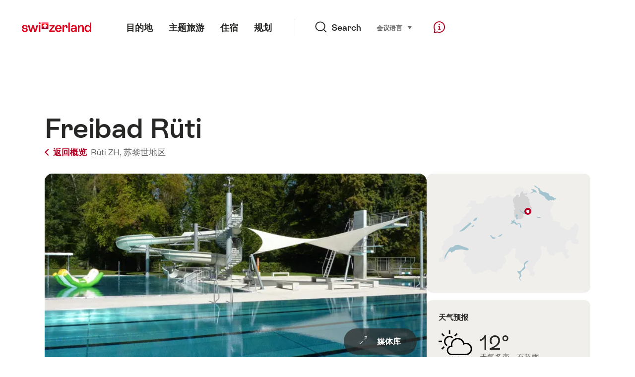

--- FILE ---
content_type: text/html;charset=UTF-8
request_url: https://sospo.myswitzerland.com/lakesides-swimming-pools-zh/freibad-rueti-428/
body_size: 15704
content:
<!DOCTYPE html>
<html class="no-js" dir="ltr" itemscope lang="zh">
<head>
    <meta charset="utf-8">
    <meta content="width=device-width, initial-scale=1.0" name="viewport">
    <meta content="app-id=588419227" name="apple-itunes-app">
    <meta content="app-id=com.myswitzerland.familyapp&amp;hl=de" name="google-play-app">

    <!-- Google Tag Manager -->
    <script>
  (function(w, d, s, l, i) {
    w[l] = w[l] || [];w[l].push({
      'gtm.start' : new Date().getTime(),
      event : 'gtm.js'
    });
    var f = d.getElementsByTagName(s)[0],
      j = d.createElement(s),
      dl = l != 'dataLayer' ? '&l=' + l : '';
    j.async = true;
    j.src = 'https://www.googletagmanager.com/gtm.js?id=' + i + dl;f.parentNode.insertBefore(j, f);
  })(window, document, 'script', 'dataLayer', 'GTM-K3Q6QXG');
</script>
    <!-- End Google Tag Manager -->

    <meta content="/assets/img/graphics/mstile-310x310.png" name="msapplication-TileImage">
    <link href="/assets/img/graphics/favicon-16x16.png" rel="icon" sizes="16x16" type="image/png">
    <link href="/assets/img/graphics/favicon-32x32.png" rel="icon" sizes="32x32" type="image/png">
    <link href="/assets/img/graphics/favicon-96x96.png" rel="icon" sizes="96x96" type="image/png">
    <link href="/assets/img/graphics/android-icon-192x192.png" rel="icon" sizes="192x192" type="image/png">
    <link href="/assets/img/graphics/apple-touch-icon-180x180.png" rel="apple-touch-icon" sizes="180x180" type="image/png">
    <link as="font" crossorigin href="/assets/fonts/STAllegra-Semibold.woff2" rel="preload" type="font/woff2">
    <link as="font" crossorigin href="/assets/fonts/STAllegra-Regular.woff2" rel="preload" type="font/woff2">

    <title>Freibad Rüti, Rüti ZH: Water temperature &amp; weather | 瑞士国家旅游局</title>
    <meta content="Current information on temperatures, prices, opening hours and infrastructure for Freibad Rüti" name="description">

    
    <meta name="robots" content="index, follow">
    <!-- Open Graph data -->
    <meta content="article" property="og:type">
    <meta property="og:title">
    <meta content="Current information on temperatures, prices, opening hours and infrastructure for Freibad Rüti" property="og:description">
    <!-- Schema.org markup for Google+ -->
    <meta itemprop="name">
    <meta content="Current information on temperatures, prices, opening hours and infrastructure for Freibad Rüti" itemprop="description">
    <!-- Twitter Card data -->
    <meta content="summary" name="twitter:card">
    <meta name="twitter:title">
    <meta content="Current information on temperatures, prices, opening hours and infrastructure for Freibad Rüti" name="twitter:description">

    <script id="svgicons-script">
  (function (url, revision) {
    var storage = window.localStorage || {};
    if (!storage.svgicons || storage.svgicons_revision != revision) {
      document.write('<link rel="preload as="image" data-revision="' + revision + '" href="' + url + '" id="svgicons">');
    } else {
      document.write('<meta name="svgicons" data-revision="' + revision + '" content="' + url + '" id="svgicons">');
    }
  })( "/assets/img/svg-sprite.svg", '394faaf041a0d50e82b4484d91e7cbd53792b4c9bf06cd4ddf13a7dc655d3065');

  // The revision (second parameter) should change whenever the svg sprite (json) changes.
  // e.g. you can use the modification timestamp of the json file.
</script>

    <script>
  window.app_config = {
    language: document.querySelector("html").getAttribute("lang"),
    assetsDirectory: "/assets",
    locale: {
      watchlist: {
        storage: "watchlist",
        defaultName: "",
        removed: "\u79FB\u9664\u6536\u85CF"
      },
      autocomplete: {
        selected: "",
        complete: "\u60A8\u7684\u9009\u62E9 ${value}",
        found: "",
        notfound: "\u65E0\u5408\u9002\u7684\u5EFA\u8BAE"
      },
      date: {
        "date-picker-instruction": "\u8BF7\u4F7F\u7528\u65B9\u5411\u952E\u9009\u62E9\u65E5\u671F",
        firstDayOfWeek: 1,
        dateFormat: null,
        today: "Today",
        disabled: "\u4E0D\u9002\u7528",
        "prev-month": "\u4E00\u500B\u6708\u524D",
        "next-month": "\u4E00\u4E2A\u6708\u540E",
        months: [
          "\u4E00\u6708",
          "\u4E8C\u6708",
          "\u4E09\u6708",
          "April",
          "\u4E94\u6708",
          "\u516D\u6708",
          "\u4E03\u6708",
          "August",
          "\u4E5D\u6708",
          "\u5341\u6708",
          "\u5341\u4E00\u6708",
          "\u5341\u4E8C\u6708"
        ],
        monthsShort: [
          "Jan",
          "Feb",
          "Mar",
          "Apr",
          "May",
          "Jun",
          "Jul",
          "Aug",
          "Sep",
          "Oct",
          "\u5341\u4E00\u6708",
          "\u5341\u4E8C\u6708"
        ],
        weekdays: [
          "\u661F\u671F\u65E5",
          "\u661F\u671F\u4E00",
          "\u661F\u671F\u4E8C",
          "\u661F\u671F\u4E09",
          "\u661F\u671F\u56DB",
          "\u661F\u671F\u4E94",
          "\u661F\u671F\u516D"
        ],
        weekdaysShort: [
          "\u661F\u671F",
          "\u661F\u671F",
          "\u661F\u671F",
          "\u661F\u671F",
          "\u661F\u671F",
          "\u661F\u671F",
          "\u661F\u671F"
        ]
      },
      formerrors: {
        required: "",
        email: "",
        url: "",
        tel: "{label}' \u4E0D\u662F\u6B63\u78BA\u96FB\u8A71\u865F\u78BC",
        maxLength: "",
        minLength: "",
        equal: "",
        custom: ""
      },
      geolocation: {
        PERMISSION_DENIED: 'Der Benutzer hat die Ermittlung der Position nicht erlaubt.',
        POSITION_UNAVAILABLE: 'Die Position ist nicht verfügbar.',
        TIMEOUT: 'Das Zeitlimit für die Ermittlung der Position wurde überschritten.',
        UNKNOWN_ERROR: 'Unbekannter Fehler bei der Ermittlung der Position.'
      },
      map: {
        "copyright-swisstopo": "Geodaten © swisstopo"
      },
      weather: {
        w1: "\u6674\u5929",
        w2: "\u6674\uFF0C\u6709\u96FE",
        w3: "\u591A\u96F2",
        w4: "\u5929\u6C14\u591A\u53D8\uFF0C\u6709\u9635\u96E8",
        w5: "\u5929\u6C14\u591A\u53D8\uFF0C\u6709\u96F7\u96E8",
        w6: "\u5929\u6C14\u591A\u53D8\uFF0C\u6709\u964D\u96EA",
        w7: "\u5929\u6C14\u591A\u53D8\uFF0C\u6709\u51AC\u5B63\u96F7\u96E8",
        w8: "\u5929\u6C14\u591A\u53D8\uFF0C\u6709\u96E8\u5939\u96EA",
        w9: "\u5929\u6C14\u591A\u53D8\uFF0C\u6709\u51AC\u5B63\u96F7\u96E8",
        w10: "\u5C40\u90E8\u591A\u96F2",
        w11: "\u5C40\u90E8\u591A\u96F2\uFF0C\u6709\u9663\u96E8",
        w12: "\u5C40\u5730\u591A\u4E91\uFF0C\u6709\u96F7\u96E8",
        w13: "\u6642\u3005\u66C7\u308A\u307E\u305F\u306F\u96EA",
        w14: "\u5C40\u5730\u591A\u4E91\uFF0C\u6709\u51AC\u5B63\u96F7\u66B4",
        w15: "\u5C40\u90E8\u6709\u96F2\uFF0C\u6709\u9730/\u96E8\u593E\u96EA",
        w16: "\u5C40\u5730\u591A\u4E91\uFF0C\u6709\u51AC\u5B63\u96F7\u66B4",
        w17: "\u6709\u96FE",
        w18: "\u591A\u4E91",
        w19: "\u5927\u90E8\u5206\u65F6\u95F4\u591A\u4E91",
        w20: "Cloudy and rainy",
        w21: "Cloudy, snowfall",
        w22: "Cloudy, sleet",
        w23: "\u5927\u96E8",
        w24: "\u5927\u96EA",
        w25: "Cloudy, rain showers",
        w26: "Cloudy, thunderstorms",
        w27: "Cloudy, snowfall",
        w28: "\u591A\u4E91\uFF0C\u6709\u51AC\u5B63\u96F7\u66B4",
        w29: "Cloudy, sleet showers",
        w30: "\u591A\u4E91\uFF0C\u6709\u51AC\u5B63\u96F7\u66B4"
      },
      overlay: {
        closeButton: 'Overlay schliessen',
        iframeNotAccessible: 'Dieses Element ist nicht barrierefrei zugänglich.'
      }
    },
    google: {
      maps: {
        key: "AIzaSyCYlPxaWedZYP-fURKWamK6rtJb24LIiCo"
      }
    },
    algolia: {
      app: "LMQVZQEU2J",
      key: "913f352bafbf1fcb6735609f39cc7399",
      index: "myst_zh",
      searchResultsUrl: "//www.myswitzerland.com/zh/search",
      facetTypes: {
        Accommodation: "\u4F4F\u5BBF",
        Art: "\u827A\u672F",
        Climate_Overview_Page: "\u6C14\u5019",
        Default_Page: "\u9801\u9762",
        Event: "\u6D3B\u52A8",
        Experience: "\u4F53\u9A8C",
        Finder_Page: "\u7B5B\u9009\u9875\u9762",
        Food: "\u9910\u996E",
        Form: "\u4ECE",
        Home_Page: "\u4E3B\u9875",
        Info_Overview_Page: "\u4FE1\u606F",
        Info_Section_Page: "\u4FE1\u606F",
        Info: "Page",
        Landing_Page: "\u9801\u9762",
        News: "\u6700\u65B0\u6D88\u606F",
        Offer: "\u9879\u76EE",
        Organisation: "Organisation",
        Place: "\u5834\u6240\r\n",
        Planning_Information: "Planning Information",
        Recipe: "\u98DF\u8C31",
        Restaurant: "\u9910\u5385",
        Root_Page: "\u9801\u9762",
        Route: "\u7EBF\u8DEF",
        Storytelling_Page: "Story",
        Touristic_Object_Overview_Page: "\u65C5\u6E38\u76EE\u7684\u5730\u6982\u89C8",
        Whitelabel_Page: "\u65C5\u6E38\u76EE\u7684\u5730\u6982\u89C8",
      }
    },
    guidle: {
      apiPois: 'https://www.guidle.com/m_ekUNmn/Schweiz-Tourismus/Webcams/?language={lang}',
      apiDetail: 'https://www.guidle.com/m_ekUNmn/Schweiz-Tourismus/Webcams/?templateVariant=json&offerIds={id}&language={lang}',
      apiHistory: 'https://www.guidle.com/api/rest/2.0/webcam/historic-pictures/{id}'
    }
  }
</script>

<script async src="https://www.googletagservices.com/tag/js/gpt.js"></script>
    <script>
  if (window.matchMedia && window.matchMedia('(prefers-color-scheme: dark)').matches) {
    const darkStyles = "/assets/css/ui-dark.css?d673430d1f20ac2969c0355a760faf7121ac19427cb1d0f9dfcc641b0f7e230e";
    document.write(`<link href="${darkStyles}" rel="stylesheet">`);
  } else {
    const styles = "/assets/css/ui.css?ae9b86d705dfc488a6f403346e2bd218b37ba8e8604f86f4ab5a6a3c16706cdc";
    document.write(`<link href="${styles}" rel="stylesheet">`);
  }
</script>
<noscript>
    <link rel="stylesheet" href="/assets/css/ui.css?ae9b86d705dfc488a6f403346e2bd218b37ba8e8604f86f4ab5a6a3c16706cdc">
</noscript>

</head>

<body>
<noscript>
    <iframe src="https://www.googletagmanager.com/ns.html?id=GTM-K3Q6QXG" height="0" width="0" style="display:none;visibility:hidden"></iframe>
</noscript>

<div id="body">
    <header class="Header" data-js-autobreak="small" data-js-nav id="Header">
    <p aria-level="1" class="visuallyhidden" role="heading">跳转至 myswitzerland.com</p>
    <nav aria-describedby="Skiplinks--h2" class="Skiplinks" data-js-skiplinks id="Skiplinks">
        <h2 class="visuallyhidden" id="Skiplinks--h2">快速导航</h2>
        <ul>
            <li><a accesskey="1" href="#main-content" title="[ALT + 1]">内容</a></li>
            <li><a accesskey="2" href="/" title="[ALT + 2]">主页</a></li>
            <li><a accesskey="3" href="#headermainnav" title="[ALT + 3]">导航</a></li>
            <li><a accesskey="4" href="#TO_BE_DEFINED" title="[ALT + 4]">Sitemap</a></li>
            <li><a accesskey="5" aria-expanded="false" data-flyout='{"focusInside":"input"}' data-js-flyout href="#searchOverlay" title="[ALT + 5]">直接搜索</a></li>
        </ul>
    </nav>

    <div class="Overlay is-collapsed" data-flyout='{"syncstate":{"html, body":"is-overlaid"},"openAnimated":true,"closeAnimated":true,"arrowElements":false,"history":"searchOverlay"}' id="searchOverlay">
        <button class="Overlay--close" data-flyout-el="close" type="button">
            <span class="visuallyhidden">关闭导航</span>
        </button>
        <div class="Overlay--content">
            <div class="Search" data-imageconfig="w_{w},h_{h},c_fill,g_auto,f_auto,q_auto,e_sharpen:50/" data-imagepath="https://media.myswitzerland.com/image/fetch/" data-js-search data-minlength="2" data-path="https://www.myswitzerland.com/zh">
    <div class="js-search--app">
        <script type="application/json">
            {
                "searchLegend": "Search",
                "placeholder": "输入搜索内容",
                "searchButton": "搜索",
                "resultsFound": "结果",
                "showAll": "显示全部",
                "showPage": "显示内容"
            }
        </script>
    </div>
</div>

        </div>
        <button class="FocusOnly" data-flyout-el="close" type="button">关闭导航</button>
    </div>

    <div class="Header--nav is-hidden-mobilenav" data-js-autobreak="small">
        <div class="Header--nav--logo">
            <a class="HeaderLogo" href="//www.myswitzerland.com/zh/" id="headerlogo" title="MySwitzerland">
    <span class="HeaderLogo--picto Icon" data-picto="logo-switzerland-flag">
        <svg aria-hidden="true"><use xlink:href="#picto-logo-switzerland-flag"></use></svg>
    </span>
</a>


        </div>

        <div class="Header--navLeft">
            <div class="Header--nav--main ResponsiveHolder" data-js-responsive-content='{"target":"headermainnav","breakpoint":"tablet-portrait","type":"above"}'>
                <nav class="HeaderMainNav" id="headermainnav">
                    <h2 class="visuallyhidden">总导航</h2>
                    <ul class="HeaderMainNav--list">
                        <li><a class="HeaderMainNav--link" href="https://www.myswitzerland.com/zh-hans/destinations/"> <span class="HeaderMainNav--link--text">目的地</span></a></li>
                        <li><a class="HeaderMainNav--link" href="https://www.myswitzerland.com/zh-hans/interests/"> <span class="HeaderMainNav--link--text">主题旅游</span></a></li>
                        <li><a class="HeaderMainNav--link" href="https://www.myswitzerland.com/zh-hans/accommodation/"> <span class="HeaderMainNav--link--text">住宿</span></a></li>
                        <li><a class="HeaderMainNav--link" href="https://www.myswitzerland.com/zh-hans/planning/"> <span class="HeaderMainNav--link--text">规划</span></a></li>
                    </ul>
                </nav>
            </div>
        </div>
        <div class="Header--nav--services" data-hidden="true" data-js-collapsible='{"group":"subnav","syncstate":{".Header--nav":"is-servicenav-open"}}' id="headerservicenavcontainer">
            <h2 class="visuallyhidden">Search</h2>
            <a aria-expanded="false" class="HeaderSearch" data-flyout-target="searchOverlay" data-flyout='{"focusInside":"input"}' data-js-flyout href="#searchOverlay">
                <span class="Icon" data-picto="service-search">
                    <svg aria-hidden="true"><use xlink:href="#picto-service-search"></use></svg>
                </span>
                <span class="HeaderSearch--text">Search</span>
            </a>
        </div>
        <div class="Header--nav--meta ResponsiveHolder" data-js-responsive-content='{"target":"headermetanav","breakpoint":"tablet-portrait","type":"above"}'>
            <div class="HeaderMetaNav" id="headermetanav">
    <h2 class="visuallyhidden">语言，地区及相关链接</h2>
    <ul class="HeaderMetaNav--list">
        <li class="HeaderMetaNav--item">
            <a class="" href="https://www.myswitzerland.com/meetings/"> 会议 </a>
        </li>

        <li class="HeaderMetaNav--item">
            <div class="Flyout HeaderMetaNav--languages bottom">
                <a href="#u86" class="Flyout--trigger" data-js-flyout="true" aria-controls="u86" aria-expanded="false">
                    <span class="Icon before inline" data-picto="globe">
                        <svg aria-hidden="true"><use xlink:href="#picto-globe"></use></svg>
                    </span>
                    语言
                    <span class="visuallyhidden">选择 (点击显示)</span>
                </a>
                <div class="Flyout--content is-collapsed" id="u86">
                    <div class="Flyout--content--inner" data-js-selfalign>
                        <div class="HeaderMetaNav--languages">
    <ul class="LinkList menu">
        
        <li>
            <a class="Link black small" href="https://sospo.myswitzerland.com/badewetter/freibad-rueti-428/">Deutsch</a>
        </li>
        
        <li>
            <a class="Link black small" href="https://sospo.myswitzerland.com/lakesides-swimming-pools/freibad-rueti-428/">English</a>
        </li>
        
        <li>
            <a class="Link black small" href="https://sospo.myswitzerland.com/meteo-des-plages/freibad-rueti-428/">Français</a>
        </li>
        
        <li>
            <a class="Link black small" href="https://sospo.myswitzerland.com/temperature-balneari/freibad-rueti-428/">Italiano</a>
        </li>
        
        <li>
            <a class="Link black small" href="https://sospo.myswitzerland.com/zonas-de-bano/freibad-rueti-428/">Español</a>
        </li>
        
        <li>
            <a class="Link black small" href="https://sospo.myswitzerland.com/zwemweer/freibad-rueti-428/">Nederlands</a>
        </li>
        
        <li>
            <a class="Link black small" href="https://sospo.myswitzerland.com/lakesides-swimming-pools-pt/freibad-rueti-428/">Português</a>
        </li>
        
        <li>
            <a class="Link black small" href="https://sospo.myswitzerland.com/jeziora-baseny/freibad-rueti-428/">Polski</a>
        </li>
        
        <li>
            <a class="Link black small" href="https://sospo.myswitzerland.com/lakesides-swimming-pools-ru/freibad-rueti-428/">Русский</a>
        </li>
        
        <li>
            <a class="Link black small is-active" href="https://sospo.myswitzerland.com/lakesides-swimming-pools-zh/freibad-rueti-428/">中文简体</a>
        </li>
        
        <li>
            <a class="Link black small" href="https://sospo.myswitzerland.com/lakesides-swimming-pools-ja/freibad-rueti-428/">日本語</a>
        </li>
        
        <li>
            <a class="Link black small" href="https://sospo.myswitzerland.com/lakesides-swimming-pools-zo/freibad-rueti-428/">中文繁体</a>
        </li>
        
        <li>
            <a class="Link black small" href="https://sospo.myswitzerland.com/lakesides-swimming-pools-ko/freibad-rueti-428/">한국어</a>
        </li>
        
        <li>
            <a class="Link black small" href="https://sospo.myswitzerland.com/lakesides-swimming-pools-ar/freibad-rueti-428/">العربية</a>
        </li>
    </ul>
</div>

                        
                        <button class="FocusOnly" data-flyout-el="close" type="button">关闭</button>
                    </div>
                </div>
            </div>
        </li>
    </ul>
</div>

        </div>
        <nav class="HeaderServiceNav">
            <h2 class="visuallyhidden">Service Navigation</h2>
            <ul class="HeaderServiceNav--list">
                <li>
                    <a href="//help.myswitzerland.com/hc/" class="HeaderServiceNav--link" data-js-tooltip="bottom compact t-xxs t-red t-bold" title="帮助 &amp; 联络">
                        <span class="Icon red" data-picto="service-contact">
                            <svg aria-hidden="true"><use xlink:href="#picto-service-contact"></use></svg>
                        </span>
                        <span class="visuallyhidden">帮助 &amp; 联络</span>
                    </a>
                </li>
                <li class="is-visible-tablet-portrait">
                    <a href="" class="HeaderServiceNav--link" data-js-tooltip="bottom compact t-xxs t-red t-bold" title="在我周围">
                        <span class="Icon red" data-picto="service-around-me">
                            <svg aria-hidden="true"><use xlink:href="#picto-service-around-me"></use></svg>
                        </span>
                        <span class="visuallyhidden">在我周围</span>
                    </a>
                </li>
            </ul>
        </nav>
    </div>
    <div class="HeaderMobile" data-js-autobreak="small">
    <div class="HeaderMobile--header">
        <a class="HeaderLogo" href="//www.myswitzerland.com/zh/" id="headerlogo" title="MySwitzerland">
    <span class="HeaderLogo--picto Icon" data-picto="logo-switzerland-flag">
        <svg aria-hidden="true"><use xlink:href="#picto-logo-switzerland-flag"></use></svg>
    </span>
</a>



        <button aria-controls="mobilenav" aria-expanded="false" class="HeaderMobile--toggle" data-js-flyout>
            <span class="HeaderMobile--toggle--label"> 目录 <span class="visuallyhidden">打开导航</span>
            </span>
        </button>
    </div>
    <div class="HeaderMobile--nav is-collapsed" data-flyout='{"syncstate":{"#Header, html":"is-mobile-open"},"closeAnimated":true,"arrowElements":"[aria-controls], a[href]"}' id="mobilenav">
        <div class="HeaderMobile--nav--main">
            <div class="HeaderMobile--nav--head">
                <button class="HeaderMobile--nav--close" data-flyout-el="close">
                    <span class="visuallyhidden">关闭导航</span>
                </button>
                <h2 class="visuallyhidden">Search</h2>
<a aria-expanded="false" class="HeaderSearch" data-flyout='{"focusInside":"input","syncstate":{".HeaderMobile--nav":"is-search-open"},"openAnimated":true,"closeAnimated":true}' data-js-flyout href="#searchOverlay">
    <span class="Icon" data-picto="service-search">
        <svg aria-hidden="true"><use xlink:href="#picto-service-search"></use></svg>
    </span>
    <span class="HeaderSearch--text">Search</span>
</a>

            </div>
            <div class="HeaderMobile--nav--body">
                <nav class="HeaderMobileMainNav">
                    <h2 class="visuallyhidden">总导航</h2>
                    <ul class="HeaderMobileMainNav--list">
                        <li><a class="HeaderMobileMainNav--link home" href="/">Home</a></li>
                        <li><a class="HeaderMobileMainNav--link" href="https://www.myswitzerland.com/zh-hans/destinations/"> 目的地 </a></li>
                        <li><a class="HeaderMobileMainNav--link" href="https://www.myswitzerland.com/zh-hans/interests/"> 主题旅游 </a></li>
                        <li><a class="HeaderMobileMainNav--link" href="https://www.myswitzerland.com/zh-hans/accommodation/"> 住宿 </a></li>
                        <li><a class="HeaderMobileMainNav--link" href="https://www.myswitzerland.com/zh-hans/planning/"> 规划 </a></li>
                    </ul>
                </nav>
                <div class="ResponsiveHolder" data-js-responsive-content='{"target":"headermetanav","breakpoint":"tablet-portrait","type":"below"}'></div>
            </div>
            <div class="HeaderMobile--nav--foot">
                <div class="HeaderServiceNavMobile" data-js-headerservicenavmobile id="HeaderServiceNavMobile">
    <h2 class="visuallyhidden">Service Navigation</h2>
    <ul class="HeaderServiceNavMobile--list">
        <li>
            <a class="HeaderServiceNavMobile--item--link" data-js-headerservicenavmobile-el href="">
                <span class="Icon" data-picto="location">
                    <svg aria-hidden="true"><use xlink:href="#picto-location"></use></svg>
                </span>
                <span class="HeaderServiceNavMobile--item--link--text">地图</span>
            </a>
        </li>
        <li>
            <a class="HeaderServiceNavMobile--item--link" data-js-headerservicenavmobile-el href="">
                <span class="Icon" data-picto="service-contact">
                    <svg aria-hidden="true"><use xlink:href="#picto-service-contact"></use></svg>
                </span>
                <span class="HeaderServiceNavMobile--item--link--text">帮助 &amp; 联络</span>
            </a>
        </li>
    </ul>
</div>

            </div>
        </div>
        <div class="HeaderMobile--nav--sub ResponsiveHolder" data-js-responsive-content='{"target":"headersubnav","breakpoint":"tablet-portrait","type":"below"}'></div>
    </div>
</div>
    <div class="Header--background"></div>
</header>

    <div class="site-content" id="main-content" role="main">
        <div class="l-Gap l-SiteWidth none-down">
    <div class="PageHeader small">
        <div class="PageHeader--header">
            <h1 class="PageHeader--title">Freibad Rüti</h1>
            <div class="PageHeader--meta">
                <a class="PageHeader--category" href="/lakesides-swimming-pools-zh/" title="返回概览">
                    <span class="Icon before inline" data-icon="nav-back-mobile"></span> 返回概览
                </a>
                <span class="PageHeader--info"> 
                    <a href="https://sospo.myswitzerland.com/lakesides-swimming-pools-zh/-/rueti-zh/" title="Rüti ZH">Rüti ZH,</a>
                    <a href="https://sospo.myswitzerland.com/lakesides-swimming-pools-zh/-/" title="苏黎世地区">苏黎世地区</a>
                </span>
            </div>
        </div>
    </div>
</div>


        <div class="l-Gap none-down">
            <div class="l-PageGrid">
                <div class="l-PageGrid--inner">
                    <div class="l-PageGrid--main">

                        <div class="l-Gap l-SiteWidth s-down">
    
    <div class="PageHeader--image small">
        <div class="Media image" style="background-image:url(https://media.myswitzerland.com/image/fetch/w_6,h_4,c_lfill,g_auto,f_auto,q_80,fl_keep_iptc.keep_attribution/https://static.stnet.ch/sospo/images/428/1185-o.jpg);padding-top:50%">
            <div data-js-parallax="{&quot;property&quot;:&quot;object-position&quot;,&quot;from&quot;:0,&quot;to&quot;:100,&quot;unity&quot;:&quot;%&quot;}"
                 style="background-image: url(https://media.myswitzerland.com/image/fetch/w_1240,h_680,c_lfill,g_auto,f_auto,q_80,fl_keep_iptc.keep_attribution/https://static.stnet.ch/sospo/images/428/1185-o.jpg);padding-top: 50.0%;" data-sizes="https://media.myswitzerland.com/image/fetch/w_{w},h_{h},c_lfill,g_auto,f_auto,q_80,fl_keep_iptc.keep_attribution/https://static.stnet.ch/sospo/images/428/1185-o.jpg 2400x1200"></div>
        </div>

        <button aria-controls="mediagallery" aria-expanded="false" class="PageHeader--gallerytoggle" data-js-gallerylink='{"index":0}' title="显示所有媒介" type="button">
            <span class="PageHeader--gallerytoggle--label"> 
                <span class="Icon white" data-picto="imagegallerie"> 
                    <svg aria-hidden="true">
                        <use xlink:href="#picto-imagegallerie"></use>
                    </svg>
                </span> 媒体库
            </span>
        </button>

    </div>
    <div class="PageHeader--summary">
        <section class="MobileSummary facts">
            <h2 id="u3" class="visuallyhidden">天气预报</h2>
            <ul aria-labelledby="u3" class="MobileSummary--bar">
                <li class="MobileSummary--section">
                    <div class="MobileSummary--info">
                        <div class="QuickFacts summary">
                            <div aria-hidden="true" class="QuickFacts--icon">
                                <span class="Icon" data-picto="weather">
                                    <svg aria-hidden="true"><use xlink:href="#picto-weather"></use></svg>
                                </span>
                            </div>
                            <ul class="QuickFacts--info">
                                <li class="QuickFacts--value">12°</li>
                            </ul>
                        </div>
                    </div>
                </li>
                <li class="MobileSummary--section">
                    
<div class="MobileSummary--info">
    
    
    <div class="QuickFacts summary">
        <ul class="QuickFacts--info">
            <li class="QuickFacts--value">—/24°</li>
            <li class="QuickFacts--content">室内/户外 泳池</li>
        </ul>
    </div>
</div>
                </li>
            </ul>
        </section>
    </div>
</div>



                        ﻿

                        <div class="ArticleSection" id="articlesection-u8">
    <div class="ArticleSection--header" data-inpagenavigation-title="天气预报">
        <h2 class="ArticleSection--title">天气预报</h2>
        <button aria-controls="articlesection-u8-content" aria-expanded="false" class="ArticleSection--toggle" type="button">
            <span class="visuallyhidden">显示 天气预报 相关内容</span>
        </button>
    </div>
    <div class="ArticleSection--content" data-hidden="true" data-js-collapsible="articlesection-u8-section" id="articlesection-u8-content">
        <div class="ArticleSection--content--inner">
            <div class="l-Gap l-SiteWidth m-down small">
    <div data-js-weather="{&quot;rKey&quot;:1759,&quot;type&quot;:&quot;forecast&quot;,&quot;relUrl&quot;:&quot;/assets/img/graphics/weather/&quot;,&quot;provider&quot;:&quot;https://cdn2.myswitzerland.com/meteo/transformed/resort_{rKey}.json&quot;,&quot;linkText&quot;:&quot;Meteo Schweiz 的详细天气预报&quot;,&quot;genericText&quot;:&quot;Meteo Schweiz&quot;,&quot;genericLink&quot;:&quot;https://www.srf.ch/meteo&quot;}"></div>
</div>

        </div>
    </div>
</div>


                        
                            <div class="ArticleSection" id="articlesection-u9">
    <div class="ArticleSection--header" data-inpagenavigation-title="Preise">
        <h2 class="ArticleSection--title">价格</h2>
        <button aria-controls="articlesection-u9-content" aria-expanded="false" class="ArticleSection--toggle" type="button">
            <span class="visuallyhidden">显示 价格 相关内容</span>
        </button>
    </div>
    <div class="ArticleSection--content" data-hidden="true" data-js-collapsible="articlesection-u9-section" id="articlesection-u9-content">
        <div class="ArticleSection--content--inner">
            <div class="l-Gap l-SiteWidth none-down">
                <div class="KeyValueList evenColumns">
                    <table data-js-autobreak="reset">
                        <caption>
                            <span class="visuallyhidden">Key Value List</span>
                        </caption>
                        <tbody>
                            <tr>
                                <th scope="row">儿童</th>
                                <td>4.50</td>
                            </tr>
                            <tr>
                                <th scope="row">学生</th>
                                <td>5.50</td>
                            </tr>
                            <tr>
                                <th scope="row">大人</th>
                                <td>7.50</td>
                            </tr>
                            <tr>
                                <th scope="row">AHV</th>
                                <td>5.50</td>
                            </tr>
                            
                        </tbody>
                    </table>
                    
                </div>
            </div>
        </div>
    </div>
</div>

                        
                        
                            <div class="ArticleSection" id="articlesection-u10">
    <div class="ArticleSection--header" data-inpagenavigation-title="Öffnungszeiten">
        <h2 class="ArticleSection--title">营业时间</h2>
        <button aria-controls="articlesection-u10-content" aria-expanded="false" class="ArticleSection--toggle" type="button">
            <span class="visuallyhidden">显示 营业时间 相关内容 </span>
        </button>
    </div>
    <div class="ArticleSection--content" data-hidden="true" data-js-collapsible="articlesection-u10-section" id="articlesection-u10-content">
        <div class="ArticleSection--content--inner">
            <div class="l-Gap l-SiteWidth s-down">
                <div class="KeyValueList evenColumns">
                    <table data-js-autobreak="reset">
                        <caption>
                            <span class="visuallyhidden">营业时间</span>
                        </caption>
                        <tbody>
                            
                            <tr>
                                <th scope="row">季节开始:</th>
                                <td>01.05.2019</td>
                            </tr>
                            <tr>
                                <th scope="row">季节结束:</th>
                                <td>14.09.2019</td>
                            </tr>
                        </tbody>
                    </table>
                    
                </div>
            </div>
        </div>
    </div>
</div>

                        
                        
                            <div class="ArticleSection" id="articlesection-u15">
    <div class="ArticleSection--header" data-inpagenavigation-title="设施信息">
        <h2 class="ArticleSection--title">设施信息</h2>
        <button aria-controls="articlesection-u15-content" aria-expanded="false" class="ArticleSection--toggle" type="button">
            <span class="visuallyhidden">显示 设施信息 相关内容</span>
        </button>
    </div>
    <div class="ArticleSection--content" data-hidden="true" data-js-collapsible="articlesection-u15-section" id="articlesection-u15-content">
        <div class="ArticleSection--content--inner">
            <div class="l-Gap l-SiteWidth none-down">
                <div class="SummaryAccordion2Section">
                    <article class="SummaryAccordion2">
    <div class="SummaryAccordion2--inner">
        <div class="SummaryAccordion2--header">
            <div class="SummaryAccordion2--header--inner">
                <h3 class="SummaryAccordion2--title">浴场类型</h3>
                <button aria-controls="u11-content" aria-expanded="false" class="SummaryAccordion2--toggle" type="button">
                    <span class="visuallyhidden">显示 浴场类型 相关内容</span>
                </button>
                <div class="SummaryAccordion2--summary hide-expanded">室外泳池</div>
            </div>
        </div>
        <div class="SummaryAccordion2--content" data-hidden="true" data-js-collapsible="u11-card" id="u11-content">
            <div class="SummaryAccordion2--content--inner">
                <div class="l-Gap none-down">
                    <ul class="FeatureTags">
                        
                        <li class="FeatureTag">室外泳池</li>
                        
                        
                        
                        
                    </ul>
                </div>
            </div>
        </div>
    </div>
</article>

                    <article class="SummaryAccordion2">
    <div class="SummaryAccordion2--inner">
        <div class="SummaryAccordion2--header">
            <div class="SummaryAccordion2--header--inner">
                <h3 class="SummaryAccordion2--title">2 Pool</h3>
                
                <button aria-controls="u12-content" aria-expanded="false" class="SummaryAccordion2--toggle" type="button">
                    <span class="visuallyhidden">显示 2 Pool 相关内容 </span> 
                    
                </button>
            </div>
        </div>
        <div class="SummaryAccordion2--content" data-hidden="true" data-js-collapsible="u12-card" id="u12-content">
            <div class="SummaryAccordion2--content--inner">
                <div class="KeyValueList evenColumns">
                    <table data-js-autobreak="reset">
                        <caption>
                            <span class="visuallyhidden">Key Value List</span>
                        </caption>
                        <tbody>
                            <tr>
                                <th scope="row">长度:</th>
                                <td>30m-50m</td>
                            </tr>
                            <tr>
                                <th scope="row">泳池水深:</th>
                                <td>1.60m-2.40m</td>
                            </tr>
                            <tr>
                                <th scope="row">儿童戏水池:</th>
                                <td>1</td>
                            </tr>
                        </tbody>
                    </table>
                </div>
                <div class="l-Gap none-down">
                    <ul class="FeatureTags">
                        
                        
                        <li class="FeatureTag">深水池</li>
                        <li class="FeatureTag">戏水池</li>
                        <li class="FeatureTag">跳水池</li>
                        
                        
                        
                        
                        
                        
                        
                        
                        
                    </ul>
                </div>
            </div>
        </div>
    </div>
</article>

                    <article class="SummaryAccordion2">
    <div class="SummaryAccordion2--inner">
        <div class="SummaryAccordion2--header">
            <div class="SummaryAccordion2--header--inner">
                <h3 class="SummaryAccordion2--title">1 Water slides</h3>
                
                <button aria-controls="u13-content" aria-expanded="false" class="SummaryAccordion2--toggle" type="button">
                    <span class="visuallyhidden">显示 1 Water slides 相关内容 </span> 
                    
                </button>
            </div>
        </div>
        <div class="SummaryAccordion2--content" data-hidden="true" data-js-collapsible="u13-card" id="u13-content">
            <div class="SummaryAccordion2--content--inner">
                <div class="KeyValueList evenColumns">
                    <table data-js-autobreak="reset">
                        <caption>
                            <span class="visuallyhidden">Key Value List</span>
                        </caption>
                        <tbody>
                            <tr>
                                <th scope="row">Number:</th>
                                <td>1</td>
                            </tr>
                            <tr>
                                <th scope="row">最長的水上滑梯:</th>
                                <td>72.00m</td>
                            </tr>
                        </tbody>
                    </table>
                </div>
            </div>
        </div>
    </div>
</article>

                    <article class="SummaryAccordion2">
    <div class="SummaryAccordion2--inner">
        <div class="SummaryAccordion2--header">
            <div class="SummaryAccordion2--header--inner">
                <h3 class="SummaryAccordion2--title">3 Diving platforms</h3>
                <button aria-controls="u14-content" aria-expanded="false" class="SummaryAccordion2--toggle" type="button">
                    <span class="visuallyhidden">显示 3 Diving platforms 相关内容</span>
                </button>
            </div>
        </div>
        <div class="SummaryAccordion2--content" data-hidden="true" data-js-collapsible="u14-card" id="u14-content">
            <div class="SummaryAccordion2--content--inner">
                <div class="KeyValueList evenColumns">
                    <table data-js-autobreak="reset">
                        <caption>
                            <span class="visuallyhidden">Key Value List</span>
                        </caption>
                        <tbody>
                            <tr>
                                <th scope="row">1 meter:</th>
                                <td>1</td>
                            </tr>
                            
                            <tr>
                                <th scope="row">3 meter:</th>
                                <td>1</td>
                            </tr>
                            <tr>
                                <th scope="row">5 meter:</th>
                                <td>1</td>
                            </tr>
                            
                        </tbody>
                    </table>
                </div>
            </div>
        </div>
    </div>
</article>

                </div>
            </div>
        </div>
    </div>
</div>

                        
                        
                            <div class="ArticleSection" id="articlesection-u16">
    <div class="ArticleSection--header" data-inpagenavigation-title="更多设施">
        <h2 class="ArticleSection--title">更多设施</h2>
        <button aria-controls="articlesection-u16-content" aria-expanded="false" class="ArticleSection--toggle" type="button">
            <span class="visuallyhidden">显示 更多设施 相关内容 </span>
        </button>
    </div>
    <div class="ArticleSection--content" data-hidden="true" data-js-collapsible="articlesection-u16-section" id="articlesection-u16-content">
        <div class="ArticleSection--content--inner">
            <div class="l-Gap l-SiteWidth">
    <div class="ArticleSubSection">
        <h3 class="ArticleSubSection--title">运动及休闲</h3>
        <div class="ArticleSubSection--content">
            <div class="l-Gap l-SiteWidth none-down">
                <ul class="FeatureTags">
                    
                    <li class="FeatureTag">游乐场/运动场（飞盘，羽毛球...）</li>
                    <li class="FeatureTag">游乐园</li>
                    <li class="FeatureTag">沙滩排球</li>
                    <li class="FeatureTag">乒乓球</li>
                    <li class="FeatureTag">桌上足球</li>
                    
                    
                    <li class="FeatureTag">水上玩具</li>
                    
                    
                    <li class="FeatureTag">草坪游乐区</li>
                    
                </ul>
            </div>
        </div>
    </div>
</div>

            <div class="l-Gap l-SiteWidth">
    <div class="ArticleSubSection">
        <h3 class="ArticleSubSection--title">餐饮</h3>
        <div class="ArticleSubSection--content">
            <div class="l-Gap l-SiteWidth none-down">
                <ul class="FeatureTags">
                    <li class="FeatureTag">餐厅</li>
                    
                    <li class="FeatureTag">小賣店 Kiosk </li>
                    <li class="FeatureTag">可野餐</li>
                    <li class="FeatureTag">烧烤地点</li>
                </ul>
            </div>
        </div>
    </div>
</div>

            <div class="l-Gap l-SiteWidth">
    <div class="ArticleSubSection">
        <h3 class="ArticleSubSection--title">更衣室</h3>
        <div class="ArticleSubSection--content">
            <!-- Begin: components/content/FeatureTags/FeatureTags -->
            <!-- Default gap: none, small: s, here: none -->
            <div class="l-Gap l-SiteWidth none-down">
                <ul class="FeatureTags">
                    <li class="FeatureTag">更衣室</li>
                    <li class="FeatureTag">储物柜</li>
                    
                </ul>
            </div>
            <!-- End: components/content/FeatureTags/FeatureTags -->
        </div>
    </div>
</div>

            <div class="l-Gap l-SiteWidth">
    <div class="ArticleSubSection">
        <h3 class="ArticleSubSection--title">租用</h3>
        <div class="ArticleSubSection--content">
            <!-- Begin: components/content/FeatureTags/FeatureTags -->
            <!-- Default gap: none, small: s, here: none -->
            <div class="l-Gap l-SiteWidth none-down">
                <ul class="FeatureTags">
                    <li class="FeatureTag">泳衣</li>
                    <li class="FeatureTag">躺椅</li>
                    
                    <li class="FeatureTag">储物柜</li>
                    
                    
                </ul>
            </div>
            <!-- End: components/content/FeatureTags/FeatureTags -->
        </div>
    </div>
</div>

            <div class="l-Gap l-SiteWidth">
    <div class="ArticleSubSection">
        <h3 class="ArticleSubSection--title">其他</h3>
        <div class="ArticleSubSection--content">
            <div class="l-Gap l-SiteWidth none-down">
                <ul class="FeatureTags">
                    
                    
                    
                    <li class="FeatureTag">日光浴场</li>
                    <li class="FeatureTag">遮阳</li>
                    
                    
                    
                    
                    
                    <li class="FeatureTag">沐浴</li>
                    
                </ul>
            </div>
        </div>
    </div>
</div>

        </div>
    </div>
</div>
                        
                        <div class="ArticleSection" id="articlesection-u17">
    <div class="ArticleSection--header" data-inpagenavigation-title="Kontakt">
        <h2 class="ArticleSection--title">天气</h2>
        <button aria-controls="articlesection-u17-content" aria-expanded="false" class="ArticleSection--toggle" type="button">
            <span class="visuallyhidden">显示 天气 相关内容 </span>
        </button>
    </div>
    <div class="ArticleSection--content" data-hidden="true" data-js-collapsible="articlesection-u17-section" id="articlesection-u17-content">
        <div class="ArticleSection--content--inner">
            <div class="l-Gap l-SiteWidth s-down">
                <div class="richtext">
                    <p class="l-Gap em-down">
                        Schwimmbad Rüti <br> 
                        <span>An der Schwarz<br /></span> 
                        <span>8630 Rüti ZH</span>
                    </p>
                    <p>
                        <span>+41 (0)55 240 23 01<br /></span> 
                        <span>
                            <a href="mailto:badi@rueti.ch" class="Link icon-after">badi@rueti.ch
                                <span class="Icon after" data-icon="link-external"></span>
                            </a><br />
                        </span> 
                        <span>
                            <a href="http://www.rueti.ch" target="_blank" class="Link icon-after">www.rueti.ch 
                            <span class="Icon after" data-icon="link-external"></span></a>
                        </span>
                    </p>
                </div>
            </div>
        </div>
    </div>
</div>

                        <div class="ArticleSection plain" id="articlesection-u19">
    <div class="ArticleSection--content">
        <div class="ArticleSection--content--inner">
            <!-- Default gap: s, small: s, here: s -->
            <div class="em-up l-Gap l-SiteWidth s-down">
                <div class="richtext t-regular t-xxs">
                    <p>所有信息均由当地合作伙伴提供，天气数据来源 SRF Meteo.</p>
                </div>
            </div>
        </div>
    </div>
</div>

                    </div>
                    <div class="l-PageGrid--aside" data-js-aside>
                        <div class="l-PageGrid--aside--content" data-js-aside-content>
                            <div class="Summary">
    <h2 class="visuallyhidden">??detail_summary_zh??</h2>
    <div class="Summary--item">
        <div class="SidebarWidget">
    <div class="SidebarWidget--body">
        <div class="MapWidget" data-js-mapwidget>
            <h3 class="visuallyhidden">??detail_map_zh??</h3>
            <div class="MapWidget--map">
                <div class="MapWidget--mapLayer">
                    <div class="AreaMap flat" data-js-areamap='{&quot;selectedArea&quot;:&quot;003&quot;,&quot;areas&quot;:null,&quot;routeLocations&quot;:null}'>
                        <div class="LazyContent"
                             data-lazycontent="/assets/img/graphics/areamap.svg">
                            <img alt="Übersichtskarte (wird geladen)" class="AreaMap--preview" src="/assets/img/graphics/areamap-preview.png" style="width:100%">
                        </div>
                        <div class="AreaMap--locationLayer">
                            <div class="AreaMap--location" style="left:63.80952380952382%;top:27.200000000000003%;" data-region="Rüti ZH">
                                <button class="customTrigger" data-js-tooltip="true" type="button" aria-describedby="tooltip_u1">
                                    <span class="js-areaMapMarker AreaMap--prominentMarker"></span>
                                </button>
                                <div class="Tooltip--hidden" id="tooltip_u1">
                                    <div class="t-base t-bold">Rüti ZH</div>
                                    <div class="t-xs">Rüti ZH</div>
                                </div>
                            </div>
                        </div>
                        <a class="AreaMap--link" href="https://maps.apple.com/?q=47.2614363401697020000,8.8412866241052939000" target="_blank" title="Show on map">Show on map</a>
                    </div>
                </div>
            </div>
        </div>
        <a href="https://maps.apple.com/?q=47.2614363401697020000,8.8412866241052939000" target="_blank" class="Link list MapWidget--link is-visible-mobile">Show on map </a>
    </div>
</div>

    </div>
    <div class="Summary--item">
        <div class="SidebarWidget">
    <h3 class="SidebarWidget--title">天气预报</h3>
    <div class="SidebarWidget--body">
        <div class="QuickFactsWidget">
            <div class="QuickFacts large">
                <div aria-hidden="true" class="QuickFacts--icon">
                    <img src="/assets/img/graphics/weather/04.svg" alt=""/>
                </div>
                <ul class="QuickFacts--info">
                    <li class="QuickFacts--value">12°</li>
                    <li class="QuickFacts--content">天气多变，有阵雨</li>
                </ul>
            </div>
            <div class="QuickFactsWidget--additional">
                
                <div class="QuickFactsWidget--item">
                    <div class="QuickFactsWidget--inner">
                        <div class="QuickFacts">
                            <ul class="QuickFacts--info">
                                <li class="QuickFacts--value">24°</li>
                                <li class="QuickFacts--content">室外泳池</li>
                            </ul>
                        </div>
                    </div>
                </div>
                
                
            </div>
            <div class="QuickFactsWidget--info is-open">
                Updated: 20.08.2013, 17:24
            </div>
        </div>
    </div>
</div>
    </div>
</div>

                        </div>
                    </div>
                </div>
            </div>
        </div>

        <div class="l-Gap l-down s-up">
    <div class="l-HiddenOverflow">
        <div class="Advertisement default">
            <div class="Advertisement--layout"><div class="Advertisement--width">
    <h3 class="Advertisement--title">Advertisement</h3>
    <div class="Advertisement--box">
        <!-- Google Ad Manager -->
        <script>
            var googletag = googletag || {};
            googletag.cmd = googletag.cmd || [];
            googletag.cmd.push(function() {
                var responsiveMapping = googletag.sizeMapping()
                    .addSize([ 750, 0 ], [ [ 994, 250 ], [ 994, 118 ], [ 728, 90 ] ]) // Desktop
                    .addSize([ 0, 0 ], [ [ 320, 100 ], [ 320, 50 ] ]) // Mobile
                    .build();
                googletag.defineSlot('/18039417/MySwitzerland_Board', [ [ 320, 50 ], [ 728, 90 ], [ 320, 100 ], [ 994, 118 ], [ 994, 250 ] ], 'div-gpt-ad-1547208531910-0')
                    .defineSizeMapping(responsiveMapping).setCollapseEmptyDiv(true).addService(googletag.pubads())
                    .setTargeting("url", "/sospo/lakesides-swimming-pools-zh")
                    .setTargeting("pageID", "20D5AECC-96D6-4C8F-9CCE-55C4322FF0F4");
                googletag.enableServices();
            });
        </script>
        <div id="div-gpt-ad-1547208531910-0">
            <script>
                googletag.cmd.push(function() {
                    googletag.display('div-gpt-ad-1547208531910-0');
                });
            </script>
        </div>
    </div>
</div>
</div>
        </div>
    </div>
</div>


        ﻿<div class="RelatedSection">
    <div class="l-Gap m-up none-down">
        <div class="l-Gap l-SiteWidth l-down">
    <div class="SectionTitle inline" data-inpagenavigation-title="Informationen">
        <h2 class="SectionTitle--title">
            <span>Resort details:</span>
            <a href="https://www.myswitzerland.com/zh-hans/destinations/rueti-zh/" target="_blank">Rüti ZH</a>
        </h2>
    </div>
    <ul class="CardTeaserSection">
        <li>
            <article class="CardTeaser">
    <div class="CardTeaser--inner">
        <div class="CardTeaser--header">
            <div class="CardTeaser--image">
                <img alt="" src="/dummy/pictos/kontakt.svg">
            </div>
            <h3 class="CardTeaser--title">旅游局</h3>
            <button aria-controls="u39-content" aria-expanded="false" class="CardTeaser--toggle" type="button">
                <span class="visuallyhidden">旅游局</span>
            </button>
        </div>
        <div class="CardTeaser--content" data-hidden="true" data-js-collapsible="u39-card" id="u39-content">
            <div class="CardTeaser--text">
            
                <p>
                    <strong class="t-dark t-bold">Salon Theater Herzbaracke</strong> <br /> 
                    <span>Florastrasse 37 <br /></span>
                    <span>8008 Zürich <br /></span> 
                    <span>P +41 (0)44 380 5 380 <br /></span>
                    
                    <span><a href="mailto:herzblut@herzbaracke.ch">herzblut@herzbaracke.ch</a> <br /></span>
                    <span><a href="http://www.zuerich.com/zuerichsee" target="_blank">http://www.zuerich.com/zuerichsee</a></span>
                </p>
            </div>
        </div>
    </div>
</article> 

        </li>
        <li> 
            <article class="CardTeaser">
    <div class="CardTeaser--inner">
        <div class="CardTeaser--header">
            <div class="CardTeaser--image">
                <img alt="" src="/dummy/pictos/transport.svg">
            </div>
            <h3 class="CardTeaser--title">Arrival</h3>
            <button aria-controls="u40-content" aria-expanded="false" class="CardTeaser--toggle" type="button">
                <span class="visuallyhidden">
                    Arrival
                </span>
            </button>
        </div>
        <div class="CardTeaser--content" data-hidden="true" data-js-collapsible="u40-card" id="u40-content">
            <div class="CardTeaser--text">
                <ul class="LinkList">
                    <li class="LinkList--item">
                        停车场: 100
                    </li>
                    <li class="LinkList--item">
                        公共交通: 有效, 1000&nbsp;m
                    </li>
                    <li class="LinkList--item">
                        <a href="https://www.sbb.ch/en/buying/pages/fahrplan/fahrplan.xhtml?nach=R%FCti%2C+Bahnhof" class="Link list LinkList--item--link" target="_blank">SBB列車時刻表 </a>
                    </li>
                </ul>
            </div>
        </div>
    </div>
</article> 

        </li>
        <li>
            <article class="CardTeaser">
    <div class="CardTeaser--inner">
        <div class="CardTeaser--header">
            <div class="CardTeaser--image">
                <img alt="" src="/dummy/pictos/uebernachtungen.svg">
            </div>
            <h3 class="CardTeaser--title">住宿</h3>
            <button aria-controls="u41-content" aria-expanded="false" class="CardTeaser--toggle" type="button">
                <span class="visuallyhidden">
                    住宿
                </span>
            </button>
        </div>
        <div class="CardTeaser--content" data-hidden="true" data-js-collapsible="u41-card" id="u41-content">
            <div class="CardTeaser--text">
                <ul class="LinkList">
                    <li class="LinkList--item">
                        <a href="https://www.myswitzerland.com/en/accommodations/hotel-search/-/rueti-zh/" target="_blank" class="Link list LinkList--item--link">Book hotel </a>
                    </li>
                    <li class="LinkList--item">
                        <a href="https://chalet.myswitzerland.com/holiday-rentals_zh/rueti-zh/" target="_blank" class="Link list LinkList--item--link">Holiday appartments in Rüti ZH </a>
                    </li>
                    <li class="LinkList--item">
                        <a href="https://www.myswitzerland.com/zh-hans/accommodations/other-types-of-accommodations/group-houses-search/-/rueti-zh/" target="_blank" class="Link list LinkList--item--link">Group houses groups.swiss </a>
                    </li>
                    <li class="LinkList--item">
                        <a href="https://www.myswitzerland.com/en/accommodations/other-types-of-accommodations/campings-search/-/rueti-zh/" target="_blank" class="Link list LinkList--item--link">露营 </a>
                    </li>
                    <li class="LinkList--item">
                        <a href="https://www.myswitzerland.com/zh-hans/accommodations/other-types-of-accommodations/bed-and-breakfast-search/-/rueti-zh/" target="_blank" class="Link list LinkList--item--link">住宿加早餐 </a>
                    </li>
                </ul>
            </div>
        </div>
    </div>
</article> 

        </li>
        <li>
            <article class="CardTeaser">
    <div class="CardTeaser--inner">
        <div class="CardTeaser--header">
            <div class="CardTeaser--image">
                <img alt="" src="/dummy/pictos/broschure.svg">
            </div>
            <h3 class="CardTeaser--title">目的地資訊</h3>
            <button aria-controls="u44-content" aria-expanded="false" class="CardTeaser--toggle" type="button">
                <span class="visuallyhidden">
                    目的地資訊
                </span>
            </button>
        </div>
        <div class="CardTeaser--content" data-hidden="true" data-js-collapsible="u44-card" id="u44-content">
            <div class="CardTeaser--text">
                <ul class="LinkList">
                    <li class="LinkList--item">
                        <a href="https://www.myswitzerland.com/zh-hans/experiences/events/events-search/-/rueti-zh/" class="Link list LinkList--item--link" target="_blank">Events in Rüti ZH </a>
                    </li>
                </ul>
            </div>
        </div>
    </div>
</article> 

        </li>
    </ul>
</div>

    </div>
</div>


        
        
            <div data-id="mediagallery" data-js-mediagallery="vue" id="mediagallery">
    <script type="text/json">
        {
  "items": [
    {
      "title": "Bilder",
      "type": "image",
      "src": "https://static.stnet.ch/sospo/images/428/1185-o.jpg",
      "previewImage": null,
      "caption": null,
      "icon": null
    },
    {
      "title": "Bilder",
      "type": "image",
      "src": "https://static.stnet.ch/sospo/images/428/1186-o.jpg",
      "previewImage": null,
      "caption": null,
      "icon": null
    },
    {
      "title": "Bilder",
      "type": "image",
      "src": "https://static.stnet.ch/sospo/images/428/1187-o.jpg",
      "previewImage": null,
      "caption": null,
      "icon": null
    }
  ],
  "i18n": {
    "prev_slide": "Vorherigen Inhalt anzeigen",
    "screenreader_instructions": "screenreader_instructions",
    "next_slide": "Nächsten Inhalt anzeigen",
    "next_thumbs": "Nächsten Inhalt anzeigen",
    "open_more_in_gallery": "open_more_in_gallery",
    "prev_thumbs": "Vorherigen Inhalt anzeigen",
    "index": "mediagallery_index",
    "title": "Mediengalerie",
    "open_remaining_in_gallery": "open_remaining_in_gallery",
    "loading": "loading",
    "close": "Mediengalerie schliessen",
    "open_in_gallery": "open_in_gallery"
  }
}
    </script>
</div>

        

        <footer class="Footer" role="contentinfo">
    <p aria-level="1" class="visuallyhidden" role="heading">Footer</p>

    <div class="Footer--search"><h2 class="visuallyhidden">Search</h2>
<a aria-expanded="false" class="HeaderSearch" data-flyout='{"focusInside":"input","syncstate":{".HeaderMobile--nav":"is-search-open"},"openAnimated":true,"closeAnimated":true}' data-js-flyout href="#searchOverlay">
    <span class="Icon" data-picto="service-search">
        <svg aria-hidden="true"><use xlink:href="#picto-service-search"></use></svg>
    </span>
    <span class="HeaderSearch--text">Search</span>
</a>
</div>
    <div class="Footer--quicklinks">
        <div class="Footer--row">
            <div class="Footer--column">
                <h2 class="Footer--quicklinks--title">
                    Legal information
                    <button aria-controls="footer-quicklinks-0" aria-expanded="false" class="Footer--toggle" type="button">
                            <span class="visuallyhidden">

                            </span>
                    </button>
                </h2>
                <div class="Footer--collapsible" data-hidden="true" data-js-collapsible="u1-card-0" id="footer-quicklinks-0">
                    <div class="Footer--collapsible--inner">
                        <ul class="Footer--quicklinks--list">
                            <li>
                                <a class="Footer--quicklinks--link" href="https://www.myswitzerland.com/en/planning/about-switzerland/terms-of-use">
                                    Terms of use
                                </a>
                            </li>
                            <li>
                                <a class="Footer--quicklinks--link" href="https://www.myswitzerland.com/en/planning/about-switzerland/data-protection">
                                    Data protection &amp; privacy
                                </a>
                            </li>
                            <li>
                                <a class="Footer--quicklinks--link" href="https://www.myswitzerland.com/en/planning/about-switzerland/cookies">
                                    Cookies
                                </a>
                            </li>
                            <li>
                                <a class="Footer--quicklinks--link" href="https://www.myswitzerland.com/en/planning/about-switzerland/imprint">
                                    Imprint
                                </a>
                            </li>
                        </ul>
                    </div>
                </div>
            </div>
            <div class="Footer--column">
                <h2 class="Footer--quicklinks--title">
                    More Pages
                    <button aria-controls="footer-quicklinks-1" aria-expanded="false" class="Footer--toggle" type="button">
                            <span class="visuallyhidden">

                            </span>
                    </button>
                </h2>
                <div class="Footer--collapsible" data-hidden="true" data-js-collapsible="u1-card-1" id="footer-quicklinks-1">
                    <div class="Footer--collapsible--inner">
                        <ul class="Footer--quicklinks--list">
                            <li>
                                <a class="Footer--quicklinks--link" href="https://www.myswitzerland.com/en/planning/about-switzerland/mobile-apps">
                                    Apps
                                </a>
                            </li>
                            <li>
                                <a class="Footer--quicklinks--link" href="https://www.myswitzerland.com/en/planning/about-switzerland/partners">
                                    Partners
                                </a>
                            </li>
                        </ul>
                    </div>
                </div>
            </div>
            <div class="Footer--column">
                <h2 class="Footer--quicklinks--title">
                    Contact
                    <button aria-controls="footer-quicklinks-2" aria-expanded="false" class="Footer--toggle" type="button">
                            <span class="visuallyhidden">

                            </span>
                    </button>
                </h2>
                <div class="Footer--collapsible" data-hidden="true" data-js-collapsible="u1-card-2" id="footer-quicklinks-2">
                    <div class="Footer--collapsible--inner">
                        <ul class="Footer--quicklinks--list">
                            <li>
                                <a class="Footer--quicklinks--link" href="https://www.myswitzerland.com/en/planning/about-switzerland/address">
                                    Address
                                </a>
                            </li>
                        </ul>
                    </div>
                </div>
            </div>
        </div>
    </div>
    <div class="Footer--additional">
        <div class="Footer--row">
            <div class="Footer--column">
                <h2 class="Footer--additional--title">
                    Newsletter
                    <button aria-controls="u1-newsletter-block" aria-expanded="false" class="Footer--toggle" type="button">
                        <span class="visuallyhidden">
                            Show Register Newsletter
                        </span>
                    </button>
                </h2>
                <div class="Footer--collapsible" data-hidden="true" data-js-collapsible="u1-card-newsletter-block" id="u1-newsletter-block">
                    <div class="Footer--collapsible--inner">
                        <div class="em-down l-Gap">
                            <a class="Button small" href="https://www.myswitzerland.com/newsletter" target="_blank" rel="noopener">
                                    <span class="Icon white" data-picto="contact">
                                        <svg aria-hidden="true"><use xlink:href="#picto-contact"></use></svg>
                                    </span>
                                Register for newsletter
                                <span class="visuallyhidden">Subscribe</span>
                            </a>
                        </div>
                    </div>
                </div>
            </div>
            <div class="Footer--column">
                <h2 class="Footer--additional--title socialmedia">
                    Follow us
                </h2>
                <ul class="Footer--socialmedia--list">
                    <li class="Footer--socialmedia--item">
                        <a class="Footer--socialmedia--link" href="https://www.facebook.com/MySwitzerland" target="_blank" rel="noopener">
                            <span class="visuallyhidden">Facebook</span>
                            <span class="Icon" data-picto="footer-facebook">
                                <svg aria-hidden="true"><use xlink:href="#picto-footer-facebook"></use></svg>
                            </span>
                        </a>
                    </li>
                    <li class="Footer--socialmedia--item">
                        <a class="Footer--socialmedia--link" href="https://www.instagram.com/myswitzerland/" target="_blank" rel="noopener">
                            <span class="visuallyhidden">Instagram</span>
                            <span class="Icon" data-picto="footer-instagram">
                                <svg aria-hidden="true"><use xlink:href="#picto-footer-instagram"></use></svg>
                            </span>
                        </a>
                    </li>
                    <li class="Footer--socialmedia--item">
                        <a class="Footer--socialmedia--link" href="https://www.linkedin.com/company/26299?trk=tyah" target="_blank" rel="noopener">
                            <span class="visuallyhidden">LinkedIn</span>
                            <span class="Icon" data-picto="footer-linkedin">
                                <svg aria-hidden="true"><use xlink:href="#picto-footer-linkedin"></use></svg>
                            </span>
                        </a>
                    </li>
                    <li class="Footer--socialmedia--item">
                        <a class="Footer--socialmedia--link" href="https://www.pinterest.ch/myswitzerland/" target="_blank" rel="noopener">
                            <span class="visuallyhidden">Pintrest</span>
                            <span class="Icon" data-picto="footer-pinterest">
                                <svg aria-hidden="true"><use xlink:href="#picto-footer-pinterest"></use></svg>
                            </span>
                        </a>
                    </li>
                    <li class="Footer--socialmedia--item">
                        <a class="Footer--socialmedia--link" href="https://www.youtube.com/myswitzerland" target="_blank" rel="noopener">
                            <span class="visuallyhidden">YouTube</span>
                            <span class="Icon" data-picto="footer-youtube">
                                <svg aria-hidden="true"><use xlink:href="#picto-footer-youtube"></use></svg>
                            </span>
                        </a>
                    </li>
                </ul>
            </div>
        </div>
    </div>
    <div class="Footer--sub">
        <div class="Footer--awards">
            <h2 class="visuallyhidden">
                Awards
            </h2>
            <ul class="Footer--awards--list">
                <li>
                    <a class="Footer--awards--link">
                        <img alt="Grand Tour of Switzerland" src="/assets/img/graphics/grand-tour.png">
                    </a>
                </li>
                <li>
                    <a class="Footer--awards--link">
                        <img alt="Best of Swiss Web 2017 Creation Gold" src="/assets/img/graphics/bosw-creation-gold-2017.png">
                    </a>
                </li>
                <li>
                    <a class="Footer--awards--link">
                        <img alt="Best of Swiss Web 2017 Mobile Gold" src="/assets/img/graphics/bosw-mobile-gold-2017.png">
                    </a>
                </li>
                <li>
                    <a class="Footer--awards--link">
                        <img alt="Best of Swiss Web 2017 Public Affairs" src="/assets/img/graphics/bosw-public-affairs-silver-2017.png">
                    </a>
                </li>
            </ul>
        </div>
        <div class="Footer--copy">
            <h2 class="visuallyhidden">
                More links
            </h2>
            <div class="Footer--copy--links">
                <div class="Footer--copy--text">
                    © <span>2026</span> Switzerland Tourism
                </div>
                <ul class="Footer--copy--list">
                </ul>
            </div>
            <div class="Footer--copy--languages">
                <span class="Footer--copy--languages--label">语言</span>
                <div class="Flyout top">
                    <a href="#LanguagesMetaNavigation-A6758749248240E3BFF54286CD5C07A4-footer" class="Flyout--trigger " data-js-flyout="true" aria-controls="LanguagesMetaNavigation-A6758749248240E3BFF54286CD5C07A4-footer" aria-expanded="false">
                        <span class="Icon before inline" data-picto="globe"><svg aria-hidden="true"><use xlink:href="#picto-globe"></use></svg></span>
                        
                        
                        
                        
                        
                        
                        
                        
                        
                        
                        <span>中文简体 </span>
                        
                        
                        

                        <span class="visuallyhidden">select (click to display)</span>
                    </a>
                    <div class="Flyout--content is-collapsed"
     id="LanguagesMetaNavigation-A6758749248240E3BFF54286CD5C07A4-footer">
    <div class="Flyout--content--inner" data-js-selfalign>
        <div class="HeaderMetaNav--languages">
    <ul class="LinkList menu">
        
        <li>
            <a class="Link black small" href="https://sospo.myswitzerland.com/badewetter/freibad-rueti-428/">Deutsch</a>
        </li>
        
        <li>
            <a class="Link black small" href="https://sospo.myswitzerland.com/lakesides-swimming-pools/freibad-rueti-428/">English</a>
        </li>
        
        <li>
            <a class="Link black small" href="https://sospo.myswitzerland.com/meteo-des-plages/freibad-rueti-428/">Français</a>
        </li>
        
        <li>
            <a class="Link black small" href="https://sospo.myswitzerland.com/temperature-balneari/freibad-rueti-428/">Italiano</a>
        </li>
        
        <li>
            <a class="Link black small" href="https://sospo.myswitzerland.com/zonas-de-bano/freibad-rueti-428/">Español</a>
        </li>
        
        <li>
            <a class="Link black small" href="https://sospo.myswitzerland.com/zwemweer/freibad-rueti-428/">Nederlands</a>
        </li>
        
        <li>
            <a class="Link black small" href="https://sospo.myswitzerland.com/lakesides-swimming-pools-pt/freibad-rueti-428/">Português</a>
        </li>
        
        <li>
            <a class="Link black small" href="https://sospo.myswitzerland.com/jeziora-baseny/freibad-rueti-428/">Polski</a>
        </li>
        
        <li>
            <a class="Link black small" href="https://sospo.myswitzerland.com/lakesides-swimming-pools-ru/freibad-rueti-428/">Русский</a>
        </li>
        
        <li>
            <a class="Link black small is-active" href="https://sospo.myswitzerland.com/lakesides-swimming-pools-zh/freibad-rueti-428/">中文简体</a>
        </li>
        
        <li>
            <a class="Link black small" href="https://sospo.myswitzerland.com/lakesides-swimming-pools-ja/freibad-rueti-428/">日本語</a>
        </li>
        
        <li>
            <a class="Link black small" href="https://sospo.myswitzerland.com/lakesides-swimming-pools-zo/freibad-rueti-428/">中文繁体</a>
        </li>
        
        <li>
            <a class="Link black small" href="https://sospo.myswitzerland.com/lakesides-swimming-pools-ko/freibad-rueti-428/">한국어</a>
        </li>
        
        <li>
            <a class="Link black small" href="https://sospo.myswitzerland.com/lakesides-swimming-pools-ar/freibad-rueti-428/">العربية</a>
        </li>
    </ul>
</div>

        <button class="FocusOnly" data-flyout-el="close" type="button">Close language</button>
    </div>
</div>

                </div>
            </div>
        </div>
    </div>
</footer>


        <a class="ScrollToTop" data-js-headroom href="#Header">
    <div class="ScrollToTop--inner">
        <span class="visuallyhidden">Scroll to top</span>
        <span class="Icon ScrollToTop--icon" data-icon="up"></span>
    </div>
</a>


        <div id="WeatherWidget">
    <script>
      (function () {
        this.$tring$ = [
          "lädt"
        ]
      })()
    </script>
</div>

    </div>
</div>
<script>
  if (!Array.prototype.find || !Object.hasOwnProperty('values') || !Array.prototype.forEach || !window.Promise) {
    document.write('<script defer crossorigin="anonymous" src="https://polyfill.io/v3/polyfill.min.js?flags=gated&features=default%2CArray.prototype.find%2CArray.prototype.forEach%2CPromise%2CObject.values%2CObject.keys%2ClocalStorage%2CrequestAnimationFrame%2Cperformance.now%2CXMLHttpRequest%2CObject.freeze%2CObject.assign%2CMutationObserver%2CJSON%2CArray.prototype.map%2CArray.prototype.indexOf%2CArray.prototype.filter"><'+'/script>');
  }
</script>


<script>
  import("/assets/js/ui.js?v=9c598f6ab31379dd7a3dba7b4e3be0816f3e85fb7af45a430cf5cbafec25ed91").catch(() => {
    // only happens in auth situations
    const script = document.createElement('script')
    script.type = 'module'
    script.src = "/assets/js/ui.js?v=9c598f6ab31379dd7a3dba7b4e3be0816f3e85fb7af45a430cf5cbafec25ed91"
    script.crossOrigin = 'use-credentials'
    document.body.appendChild(script);
  });
  window.supportsDynamicImport = true;
</script>
<script>
  if (!window.supportsDynamicImport) {
    (function() {
      const scriptLoaderTag = document.createElement('script');
      scriptLoaderTag.src = "/assets/js/ui.min.js?v=ff07fd56005acf18f52645baa6dc31cacd75e7d1d9b28df62b1b491cdc307ee2";
      scriptLoaderTag.addEventListener('load', function () {
        // loaded
      });
      document.head.appendChild(scriptLoaderTag);
    })();
  }
</script>

<script>
  const mysPreloadImage = (function() {
    function preloadImage(el) {
      var service = el.getAttribute('data-sizes').split(' ')[0];
      var sizesAttr = el.getAttribute('data-sizes-selection')
      var responsiveFactor = Math.max(1.1, Math.min(1.6, window.devicePixelRatio || 1));
      var elRect = el.getBoundingClientRect()
      var image = el instanceof Image ? el : el.querySelector('img')
      if (elRect.top > window.innerHeight || elRect.bottom < 0 || elRect.height === 0) {
        (image || el).classList.remove('is-loaded')
        el.parentElement.classList.remove('is-complete')
        return
      }
      var destWidth, destHeight;
      destWidth = elRect.width * responsiveFactor;
      destHeight = elRect.height * responsiveFactor;
      if (!sizesAttr) {
        var precision = Math.pow(2, Math.floor(Math.sqrt(destWidth + destHeight) / 16)) * 10;
        destWidth = Math.ceil(destWidth / precision) * precision;
        destHeight = Math.round(destHeight / precision) * precision;
      } else {
        var sizes = sizesAttr.split(' ').map(size => size.split('x').map(Number));
        let minRating = Number.MAX_VALUE;
        let found = -1;
        sizes.forEach((size, index) => {
          const width = size[0], height = size[1]
          const scale = Math.max(destWidth / width, destHeight / height);
          const overflow = (width * scale * height * scale) / (destWidth * destHeight);
          const rating = (scale < 1 ? 1 / scale : Math.pow(scale, 2.5)) * overflow;
          if (rating < minRating) {
            minRating = rating;
            found = index;
          }
        });
        const foundSize = sizes[found] || [0, 0];
        destWidth = foundSize[0];
        destHeight = foundSize[1];
      }
      var destImage = service
        .replace('{w}', Math.round(destWidth))
        .replace('{h}', Math.round(destHeight));

      var image = el instanceof Image ? el : el.querySelector('img')

      if (!(image || el).classList.contains('is-loaded')) {
        requestAnimationFrame(function() {
          (image || el).classList.add('is-loaded')
          el.parentElement.classList.add('is-complete')

        })
      }

      if (image) {
        image.src = destImage
      } else {
        el.style.backgroundImage = 'url("' + destImage + '")';
      }
    }

    (requestAnimationFrame || setTimeout)(function() {
      var els = document.querySelectorAll('[data-sizes]');
      for (var i = 0; i < els.length; i++) {
        preloadImage(els[i]);
      }
    }, 0);

    return function(id) {
      var el = document.getElementById(id);
      if (el) {
        preloadImage(el);
      }
    }
  })()
</script>

<script>
  // fonts.com font tracking code
  window.MTIProjectId = 'c106201a-65a5-4844-986a-7e6fe4178c6d';
  eval(function(p,a,c,k,e,r){e=function(c){return c.toString(a)};if(!''.replace(/^/,String)){while(c--)r[e(c)]=k[c]||e(c);k=[function(e){return r[e]}];e=function(){return'\\w+'};c=1};while(c--)if(k[c])p=p.replace(new RegExp('\\b'+e(c)+'\\b','g'),k[c]);return p}('4 7=g.b;4 2=3.p(\'r\');2.9=\'a/5\';2.c=\'d\';2.e=(\'6:\'==3.u.h?\'6:\':\'i:\')+\'//j.k.l/t/1.5?m=n&o=\'+7;(3.8(\'q\')[0]||3.8(\'s\')[0]).f(2);',31,31,'||mtiTracking|document|var|css|https|projectId|getElementsByTagName|type|text|MTIProjectId|rel|stylesheet|href|appendChild|window|protocol|http|fast|fonts|net|apiType|css|projectid|createElement|head|link|body||location'.split('|'),0,{}))
</script>


</body>
</html>


--- FILE ---
content_type: text/html; charset=utf-8
request_url: https://www.google.com/recaptcha/api2/aframe
body_size: 268
content:
<!DOCTYPE HTML><html><head><meta http-equiv="content-type" content="text/html; charset=UTF-8"></head><body><script nonce="ZDO69nSy3HJ-xqzo8Cu5yg">/** Anti-fraud and anti-abuse applications only. See google.com/recaptcha */ try{var clients={'sodar':'https://pagead2.googlesyndication.com/pagead/sodar?'};window.addEventListener("message",function(a){try{if(a.source===window.parent){var b=JSON.parse(a.data);var c=clients[b['id']];if(c){var d=document.createElement('img');d.src=c+b['params']+'&rc='+(localStorage.getItem("rc::a")?sessionStorage.getItem("rc::b"):"");window.document.body.appendChild(d);sessionStorage.setItem("rc::e",parseInt(sessionStorage.getItem("rc::e")||0)+1);localStorage.setItem("rc::h",'1769820224449');}}}catch(b){}});window.parent.postMessage("_grecaptcha_ready", "*");}catch(b){}</script></body></html>